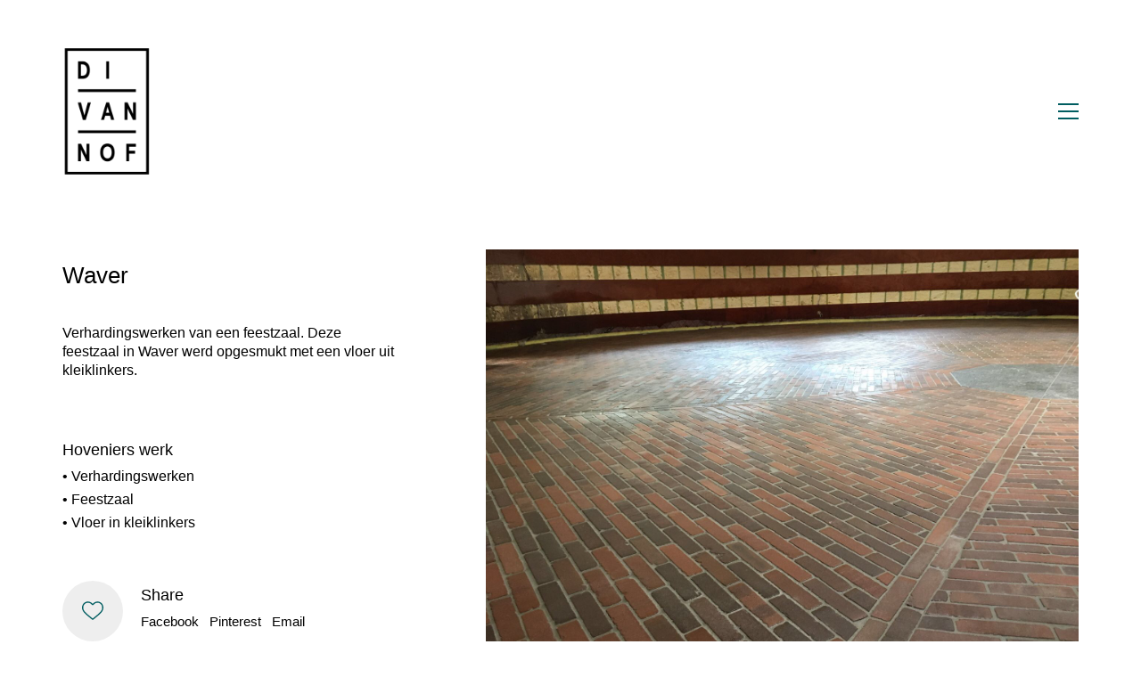

--- FILE ---
content_type: text/html; charset=UTF-8
request_url: http://www.divannof.be/portfolio/waver/
body_size: 12433
content:
<!DOCTYPE html>

<html class="no-js" lang="en-US">
<head>
    <meta charset="UTF-8">
    <meta name="viewport" content="width=device-width, initial-scale=1.0">

	<title>Waver &#8211; Divannof</title>
<meta name='robots' content='max-image-preview:large' />
<link rel='dns-prefetch' href='//www.allfont.de' />
<link rel='dns-prefetch' href='//nl.allfont.net' />
<link rel='dns-prefetch' href='//s.w.org' />
<link rel="alternate" type="application/rss+xml" title="Divannof &raquo; Feed" href="http://www.divannof.be/feed/" />
    <meta property="og:type" content="article">
    <meta property="og:title" content="Waver">
    <meta property="og:url" content="http://www.divannof.be/portfolio/waver/">
    <meta property="og:site_name" content="Divannof">

	        <meta property="og:description" content="Verhardingswerken van een feestzaal. Deze feestzaal in Waver werd opgesmukt met een vloer uit kleiklinkers.">
	
	        <meta property="og:image" content="http://www.divannof.be/wp-content/uploads/2017/12/IMG_5726.jpg">
        <link itemprop="image" href="http://www.divannof.be/wp-content/uploads/2017/12/IMG_5726.jpg">

		            <!--
		  <PageMap>
		    <DataObject type="thumbnail">
		      <Attribute name="src" value="http://www.divannof.be/wp-content/uploads/2017/12/IMG_5726-150x150.jpg"/>
		      <Attribute name="width" value="150"/>
		      <Attribute name="height" value="150"/>
		    </DataObject>
		  </PageMap>
		-->
		
	<script type="text/javascript">
window._wpemojiSettings = {"baseUrl":"https:\/\/s.w.org\/images\/core\/emoji\/13.1.0\/72x72\/","ext":".png","svgUrl":"https:\/\/s.w.org\/images\/core\/emoji\/13.1.0\/svg\/","svgExt":".svg","source":{"concatemoji":"http:\/\/www.divannof.be\/wp-includes\/js\/wp-emoji-release.min.js?ver=5.9.12"}};
/*! This file is auto-generated */
!function(e,a,t){var n,r,o,i=a.createElement("canvas"),p=i.getContext&&i.getContext("2d");function s(e,t){var a=String.fromCharCode;p.clearRect(0,0,i.width,i.height),p.fillText(a.apply(this,e),0,0);e=i.toDataURL();return p.clearRect(0,0,i.width,i.height),p.fillText(a.apply(this,t),0,0),e===i.toDataURL()}function c(e){var t=a.createElement("script");t.src=e,t.defer=t.type="text/javascript",a.getElementsByTagName("head")[0].appendChild(t)}for(o=Array("flag","emoji"),t.supports={everything:!0,everythingExceptFlag:!0},r=0;r<o.length;r++)t.supports[o[r]]=function(e){if(!p||!p.fillText)return!1;switch(p.textBaseline="top",p.font="600 32px Arial",e){case"flag":return s([127987,65039,8205,9895,65039],[127987,65039,8203,9895,65039])?!1:!s([55356,56826,55356,56819],[55356,56826,8203,55356,56819])&&!s([55356,57332,56128,56423,56128,56418,56128,56421,56128,56430,56128,56423,56128,56447],[55356,57332,8203,56128,56423,8203,56128,56418,8203,56128,56421,8203,56128,56430,8203,56128,56423,8203,56128,56447]);case"emoji":return!s([10084,65039,8205,55357,56613],[10084,65039,8203,55357,56613])}return!1}(o[r]),t.supports.everything=t.supports.everything&&t.supports[o[r]],"flag"!==o[r]&&(t.supports.everythingExceptFlag=t.supports.everythingExceptFlag&&t.supports[o[r]]);t.supports.everythingExceptFlag=t.supports.everythingExceptFlag&&!t.supports.flag,t.DOMReady=!1,t.readyCallback=function(){t.DOMReady=!0},t.supports.everything||(n=function(){t.readyCallback()},a.addEventListener?(a.addEventListener("DOMContentLoaded",n,!1),e.addEventListener("load",n,!1)):(e.attachEvent("onload",n),a.attachEvent("onreadystatechange",function(){"complete"===a.readyState&&t.readyCallback()})),(n=t.source||{}).concatemoji?c(n.concatemoji):n.wpemoji&&n.twemoji&&(c(n.twemoji),c(n.wpemoji)))}(window,document,window._wpemojiSettings);
</script>
<style>
img.wp-smiley,
img.emoji {
	display: inline !important;
	border: none !important;
	box-shadow: none !important;
	height: 1em !important;
	width: 1em !important;
	margin: 0 0.07em !important;
	vertical-align: -0.1em !important;
	background: none !important;
	padding: 0 !important;
}
</style>
	<link rel='stylesheet' id='wp-block-library-css'  href='http://www.divannof.be/wp-includes/css/dist/block-library/style.min.css?ver=5.9.12' media='all' />
<style id='global-styles-inline-css'>
body{--wp--preset--color--black: #000000;--wp--preset--color--cyan-bluish-gray: #abb8c3;--wp--preset--color--white: #ffffff;--wp--preset--color--pale-pink: #f78da7;--wp--preset--color--vivid-red: #cf2e2e;--wp--preset--color--luminous-vivid-orange: #ff6900;--wp--preset--color--luminous-vivid-amber: #fcb900;--wp--preset--color--light-green-cyan: #7bdcb5;--wp--preset--color--vivid-green-cyan: #00d084;--wp--preset--color--pale-cyan-blue: #8ed1fc;--wp--preset--color--vivid-cyan-blue: #0693e3;--wp--preset--color--vivid-purple: #9b51e0;--wp--preset--gradient--vivid-cyan-blue-to-vivid-purple: linear-gradient(135deg,rgba(6,147,227,1) 0%,rgb(155,81,224) 100%);--wp--preset--gradient--light-green-cyan-to-vivid-green-cyan: linear-gradient(135deg,rgb(122,220,180) 0%,rgb(0,208,130) 100%);--wp--preset--gradient--luminous-vivid-amber-to-luminous-vivid-orange: linear-gradient(135deg,rgba(252,185,0,1) 0%,rgba(255,105,0,1) 100%);--wp--preset--gradient--luminous-vivid-orange-to-vivid-red: linear-gradient(135deg,rgba(255,105,0,1) 0%,rgb(207,46,46) 100%);--wp--preset--gradient--very-light-gray-to-cyan-bluish-gray: linear-gradient(135deg,rgb(238,238,238) 0%,rgb(169,184,195) 100%);--wp--preset--gradient--cool-to-warm-spectrum: linear-gradient(135deg,rgb(74,234,220) 0%,rgb(151,120,209) 20%,rgb(207,42,186) 40%,rgb(238,44,130) 60%,rgb(251,105,98) 80%,rgb(254,248,76) 100%);--wp--preset--gradient--blush-light-purple: linear-gradient(135deg,rgb(255,206,236) 0%,rgb(152,150,240) 100%);--wp--preset--gradient--blush-bordeaux: linear-gradient(135deg,rgb(254,205,165) 0%,rgb(254,45,45) 50%,rgb(107,0,62) 100%);--wp--preset--gradient--luminous-dusk: linear-gradient(135deg,rgb(255,203,112) 0%,rgb(199,81,192) 50%,rgb(65,88,208) 100%);--wp--preset--gradient--pale-ocean: linear-gradient(135deg,rgb(255,245,203) 0%,rgb(182,227,212) 50%,rgb(51,167,181) 100%);--wp--preset--gradient--electric-grass: linear-gradient(135deg,rgb(202,248,128) 0%,rgb(113,206,126) 100%);--wp--preset--gradient--midnight: linear-gradient(135deg,rgb(2,3,129) 0%,rgb(40,116,252) 100%);--wp--preset--duotone--dark-grayscale: url('#wp-duotone-dark-grayscale');--wp--preset--duotone--grayscale: url('#wp-duotone-grayscale');--wp--preset--duotone--purple-yellow: url('#wp-duotone-purple-yellow');--wp--preset--duotone--blue-red: url('#wp-duotone-blue-red');--wp--preset--duotone--midnight: url('#wp-duotone-midnight');--wp--preset--duotone--magenta-yellow: url('#wp-duotone-magenta-yellow');--wp--preset--duotone--purple-green: url('#wp-duotone-purple-green');--wp--preset--duotone--blue-orange: url('#wp-duotone-blue-orange');--wp--preset--font-size--small: 13px;--wp--preset--font-size--medium: 20px;--wp--preset--font-size--large: 36px;--wp--preset--font-size--x-large: 42px;}.has-black-color{color: var(--wp--preset--color--black) !important;}.has-cyan-bluish-gray-color{color: var(--wp--preset--color--cyan-bluish-gray) !important;}.has-white-color{color: var(--wp--preset--color--white) !important;}.has-pale-pink-color{color: var(--wp--preset--color--pale-pink) !important;}.has-vivid-red-color{color: var(--wp--preset--color--vivid-red) !important;}.has-luminous-vivid-orange-color{color: var(--wp--preset--color--luminous-vivid-orange) !important;}.has-luminous-vivid-amber-color{color: var(--wp--preset--color--luminous-vivid-amber) !important;}.has-light-green-cyan-color{color: var(--wp--preset--color--light-green-cyan) !important;}.has-vivid-green-cyan-color{color: var(--wp--preset--color--vivid-green-cyan) !important;}.has-pale-cyan-blue-color{color: var(--wp--preset--color--pale-cyan-blue) !important;}.has-vivid-cyan-blue-color{color: var(--wp--preset--color--vivid-cyan-blue) !important;}.has-vivid-purple-color{color: var(--wp--preset--color--vivid-purple) !important;}.has-black-background-color{background-color: var(--wp--preset--color--black) !important;}.has-cyan-bluish-gray-background-color{background-color: var(--wp--preset--color--cyan-bluish-gray) !important;}.has-white-background-color{background-color: var(--wp--preset--color--white) !important;}.has-pale-pink-background-color{background-color: var(--wp--preset--color--pale-pink) !important;}.has-vivid-red-background-color{background-color: var(--wp--preset--color--vivid-red) !important;}.has-luminous-vivid-orange-background-color{background-color: var(--wp--preset--color--luminous-vivid-orange) !important;}.has-luminous-vivid-amber-background-color{background-color: var(--wp--preset--color--luminous-vivid-amber) !important;}.has-light-green-cyan-background-color{background-color: var(--wp--preset--color--light-green-cyan) !important;}.has-vivid-green-cyan-background-color{background-color: var(--wp--preset--color--vivid-green-cyan) !important;}.has-pale-cyan-blue-background-color{background-color: var(--wp--preset--color--pale-cyan-blue) !important;}.has-vivid-cyan-blue-background-color{background-color: var(--wp--preset--color--vivid-cyan-blue) !important;}.has-vivid-purple-background-color{background-color: var(--wp--preset--color--vivid-purple) !important;}.has-black-border-color{border-color: var(--wp--preset--color--black) !important;}.has-cyan-bluish-gray-border-color{border-color: var(--wp--preset--color--cyan-bluish-gray) !important;}.has-white-border-color{border-color: var(--wp--preset--color--white) !important;}.has-pale-pink-border-color{border-color: var(--wp--preset--color--pale-pink) !important;}.has-vivid-red-border-color{border-color: var(--wp--preset--color--vivid-red) !important;}.has-luminous-vivid-orange-border-color{border-color: var(--wp--preset--color--luminous-vivid-orange) !important;}.has-luminous-vivid-amber-border-color{border-color: var(--wp--preset--color--luminous-vivid-amber) !important;}.has-light-green-cyan-border-color{border-color: var(--wp--preset--color--light-green-cyan) !important;}.has-vivid-green-cyan-border-color{border-color: var(--wp--preset--color--vivid-green-cyan) !important;}.has-pale-cyan-blue-border-color{border-color: var(--wp--preset--color--pale-cyan-blue) !important;}.has-vivid-cyan-blue-border-color{border-color: var(--wp--preset--color--vivid-cyan-blue) !important;}.has-vivid-purple-border-color{border-color: var(--wp--preset--color--vivid-purple) !important;}.has-vivid-cyan-blue-to-vivid-purple-gradient-background{background: var(--wp--preset--gradient--vivid-cyan-blue-to-vivid-purple) !important;}.has-light-green-cyan-to-vivid-green-cyan-gradient-background{background: var(--wp--preset--gradient--light-green-cyan-to-vivid-green-cyan) !important;}.has-luminous-vivid-amber-to-luminous-vivid-orange-gradient-background{background: var(--wp--preset--gradient--luminous-vivid-amber-to-luminous-vivid-orange) !important;}.has-luminous-vivid-orange-to-vivid-red-gradient-background{background: var(--wp--preset--gradient--luminous-vivid-orange-to-vivid-red) !important;}.has-very-light-gray-to-cyan-bluish-gray-gradient-background{background: var(--wp--preset--gradient--very-light-gray-to-cyan-bluish-gray) !important;}.has-cool-to-warm-spectrum-gradient-background{background: var(--wp--preset--gradient--cool-to-warm-spectrum) !important;}.has-blush-light-purple-gradient-background{background: var(--wp--preset--gradient--blush-light-purple) !important;}.has-blush-bordeaux-gradient-background{background: var(--wp--preset--gradient--blush-bordeaux) !important;}.has-luminous-dusk-gradient-background{background: var(--wp--preset--gradient--luminous-dusk) !important;}.has-pale-ocean-gradient-background{background: var(--wp--preset--gradient--pale-ocean) !important;}.has-electric-grass-gradient-background{background: var(--wp--preset--gradient--electric-grass) !important;}.has-midnight-gradient-background{background: var(--wp--preset--gradient--midnight) !important;}.has-small-font-size{font-size: var(--wp--preset--font-size--small) !important;}.has-medium-font-size{font-size: var(--wp--preset--font-size--medium) !important;}.has-large-font-size{font-size: var(--wp--preset--font-size--large) !important;}.has-x-large-font-size{font-size: var(--wp--preset--font-size--x-large) !important;}
</style>
<link rel='stylesheet' id='kalium-bootstrap-css-css'  href='http://www.divannof.be/wp-content/themes/kalium/assets/css/bootstrap.min.css?ver=3.4.5.001' media='all' />
<link rel='stylesheet' id='kalium-theme-base-css-css'  href='http://www.divannof.be/wp-content/themes/kalium/assets/css/base.min.css?ver=3.4.5.001' media='all' />
<link rel='stylesheet' id='kalium-theme-style-new-css-css'  href='http://www.divannof.be/wp-content/themes/kalium/assets/css/new/style.min.css?ver=3.4.5.001' media='all' />
<link rel='stylesheet' id='kalium-theme-other-css-css'  href='http://www.divannof.be/wp-content/themes/kalium/assets/css/other.min.css?ver=3.4.5.001' media='all' />
<link rel='stylesheet' id='kalium-theme-portfolio-css-css'  href='http://www.divannof.be/wp-content/themes/kalium/assets/css/portfolio.min.css?ver=3.4.5.001' media='all' />
<link rel='stylesheet' id='kalium-style-css-css'  href='http://www.divannof.be/wp-content/themes/kalium/style.css?ver=3.4.5.001' media='all' />
<link rel='stylesheet' id='custom-skin-css'  href='http://www.divannof.be/wp-content/themes/kalium/assets/css/custom-skin.css?ver=e2f0405d9e20b70f101fca2eafcb9111' media='all' />
<link rel='stylesheet' id='kalium-fluidbox-css-css'  href='http://www.divannof.be/wp-content/themes/kalium/assets/vendors/fluidbox/css/fluidbox.min.css?ver=3.4.5.001' media='all' />
<link rel='stylesheet' id='typolab-arial-narrow-font-7-css'  href='http://www.allfont.de/allfont.css?fonts=arial-narrow&#038;ver=3.4.5' media='all' />
<link rel='stylesheet' id='typolab-arial-narrow-bold-font-8-css'  href='http://nl.allfont.net/allfont.css?fonts=arial-narrow-bold&#038;ver=3.4.5' media='all' />
    <script type="text/javascript">
		var ajaxurl = ajaxurl || 'http://www.divannof.be/wp-admin/admin-ajax.php';
		    </script>
	<style data-external-font>@font-face {
	font-family: "Arial Narrow";
	font-style: normal;
	font-weight: normal;
}</style><style data-external-font>@font-face {
	font-family: "Arial Narrow Bold";
	font-style: normal;
	font-weight: normal;
}</style><script type='text/javascript' src='http://www.divannof.be/wp-includes/js/jquery/jquery.min.js?ver=3.6.0' id='jquery-core-js'></script>
<script type='text/javascript' src='http://www.divannof.be/wp-includes/js/jquery/jquery-migrate.min.js?ver=3.3.2' id='jquery-migrate-js'></script>
<link rel="https://api.w.org/" href="http://www.divannof.be/wp-json/" /><link rel="alternate" type="application/json" href="http://www.divannof.be/wp-json/wp/v2/portfolio/3826" /><link rel="EditURI" type="application/rsd+xml" title="RSD" href="http://www.divannof.be/xmlrpc.php?rsd" />
<link rel="wlwmanifest" type="application/wlwmanifest+xml" href="http://www.divannof.be/wp-includes/wlwmanifest.xml" /> 
<meta name="generator" content="WordPress 5.9.12" />
<link rel="canonical" href="http://www.divannof.be/portfolio/waver/" />
<link rel='shortlink' href='http://www.divannof.be/?p=3826' />
<link rel="alternate" type="application/json+oembed" href="http://www.divannof.be/wp-json/oembed/1.0/embed?url=http%3A%2F%2Fwww.divannof.be%2Fportfolio%2Fwaver%2F" />
<link rel="alternate" type="text/xml+oembed" href="http://www.divannof.be/wp-json/oembed/1.0/embed?url=http%3A%2F%2Fwww.divannof.be%2Fportfolio%2Fwaver%2F&#038;format=xml" />
		<script type="text/javascript">
			var _statcounter = _statcounter || [];
			_statcounter.push({"tags": {"author": "div_jan"}});
		</script>
		<style id="theme-custom-css">.wpb_wrapper .section-title {text-align: center;}body.page .section-title h1, body.page .section-title h2, body.page .section-title h3 {margin-top: 60px !important;}.top-menu--widgets .widgettitle {color: #FFF;}.top-menu-container .top-menu ul li a:after {background-color: transparent;}.blog-posts .post-item .post-details .post-title a:after {display: none;}.wrapper {background:url(https://demo.kaliumtheme.com/freelancer/wp-content/uploads/2015/04/pattern-29.jpg);}.contact-form input,.comment-form input {background-color: transparent;}.top-menu-container {    background: #00381f!important;}.top-menu-container .widget a {    color: #fff !important;}.top-menu-container .top-menu ul li a:hover {    color: #00b19e !important;}.portfolio-holder .item-box .info p a {    color: #000 !important;}.site-footer .footer-widgets .widget .textwidget {    color: #000 !important;}.portfolio-holder .item-box .photo img {   -webkit-filter: grayscale(0%);   -moz-filter: grayscale(0%);   filter: grayscale(0%);   transition: all 0.5s ease; }.portfolio-holder .item-box .photo img:hover {   -webkit-filter: grayscale(100%);   -moz-filter: grayscale(100%);   filter: grayscale(100%); }</style><meta name="theme-color" content="#005d60">		            <link rel="shortcut icon" href="http://www.divannof.be/wp-content/uploads/2017/12/divannof-favicon.png">
				            <link rel="apple-touch-icon" href="http://www.divannof.be/wp-content/uploads/2017/12/divannof-icon.png">
            <link rel="apple-touch-icon" sizes="180x180" href="http://www.divannof.be/wp-content/uploads/2017/12/divannof-icon.png">
				<script>var mobile_menu_breakpoint = 768;</script><style data-appended-custom-css="true">@media screen and (min-width:769px) { .mobile-menu-wrapper,.mobile-menu-overlay,.header-block__item--mobile-menu-toggle {display: none;} }</style><style data-appended-custom-css="true">@media screen and (max-width:768px) { .header-block__item--standard-menu-container {display: none;} }</style><style>.recentcomments a{display:inline !important;padding:0 !important;margin:0 !important;}</style><meta name="generator" content="Powered by WPBakery Page Builder - drag and drop page builder for WordPress."/>
<meta name="generator" content="Powered by Slider Revolution 6.5.18 - responsive, Mobile-Friendly Slider Plugin for WordPress with comfortable drag and drop interface." />
<script>function setREVStartSize(e){
			//window.requestAnimationFrame(function() {
				window.RSIW = window.RSIW===undefined ? window.innerWidth : window.RSIW;
				window.RSIH = window.RSIH===undefined ? window.innerHeight : window.RSIH;
				try {
					var pw = document.getElementById(e.c).parentNode.offsetWidth,
						newh;
					pw = pw===0 || isNaN(pw) ? window.RSIW : pw;
					e.tabw = e.tabw===undefined ? 0 : parseInt(e.tabw);
					e.thumbw = e.thumbw===undefined ? 0 : parseInt(e.thumbw);
					e.tabh = e.tabh===undefined ? 0 : parseInt(e.tabh);
					e.thumbh = e.thumbh===undefined ? 0 : parseInt(e.thumbh);
					e.tabhide = e.tabhide===undefined ? 0 : parseInt(e.tabhide);
					e.thumbhide = e.thumbhide===undefined ? 0 : parseInt(e.thumbhide);
					e.mh = e.mh===undefined || e.mh=="" || e.mh==="auto" ? 0 : parseInt(e.mh,0);
					if(e.layout==="fullscreen" || e.l==="fullscreen")
						newh = Math.max(e.mh,window.RSIH);
					else{
						e.gw = Array.isArray(e.gw) ? e.gw : [e.gw];
						for (var i in e.rl) if (e.gw[i]===undefined || e.gw[i]===0) e.gw[i] = e.gw[i-1];
						e.gh = e.el===undefined || e.el==="" || (Array.isArray(e.el) && e.el.length==0)? e.gh : e.el;
						e.gh = Array.isArray(e.gh) ? e.gh : [e.gh];
						for (var i in e.rl) if (e.gh[i]===undefined || e.gh[i]===0) e.gh[i] = e.gh[i-1];
											
						var nl = new Array(e.rl.length),
							ix = 0,
							sl;
						e.tabw = e.tabhide>=pw ? 0 : e.tabw;
						e.thumbw = e.thumbhide>=pw ? 0 : e.thumbw;
						e.tabh = e.tabhide>=pw ? 0 : e.tabh;
						e.thumbh = e.thumbhide>=pw ? 0 : e.thumbh;
						for (var i in e.rl) nl[i] = e.rl[i]<window.RSIW ? 0 : e.rl[i];
						sl = nl[0];
						for (var i in nl) if (sl>nl[i] && nl[i]>0) { sl = nl[i]; ix=i;}
						var m = pw>(e.gw[ix]+e.tabw+e.thumbw) ? 1 : (pw-(e.tabw+e.thumbw)) / (e.gw[ix]);
						newh =  (e.gh[ix] * m) + (e.tabh + e.thumbh);
					}
					var el = document.getElementById(e.c);
					if (el!==null && el) el.style.height = newh+"px";
					el = document.getElementById(e.c+"_wrapper");
					if (el!==null && el) {
						el.style.height = newh+"px";
						el.style.display = "block";
					}
				} catch(e){
					console.log("Failure at Presize of Slider:" + e)
				}
			//});
		  };</script>
<noscript><style> .wpb_animate_when_almost_visible { opacity: 1; }</style></noscript></head>
<body class="portfolio-template-default single single-portfolio postid-3826 wpb-js-composer js-comp-ver-6.8.0 vc_responsive portfolio-category-opritten-terrassen lightbox-disabled">

<svg xmlns="http://www.w3.org/2000/svg" viewBox="0 0 0 0" width="0" height="0" focusable="false" role="none" style="visibility: hidden; position: absolute; left: -9999px; overflow: hidden;" ><defs><filter id="wp-duotone-dark-grayscale"><feColorMatrix color-interpolation-filters="sRGB" type="matrix" values=" .299 .587 .114 0 0 .299 .587 .114 0 0 .299 .587 .114 0 0 .299 .587 .114 0 0 " /><feComponentTransfer color-interpolation-filters="sRGB" ><feFuncR type="table" tableValues="0 0.49803921568627" /><feFuncG type="table" tableValues="0 0.49803921568627" /><feFuncB type="table" tableValues="0 0.49803921568627" /><feFuncA type="table" tableValues="1 1" /></feComponentTransfer><feComposite in2="SourceGraphic" operator="in" /></filter></defs></svg><svg xmlns="http://www.w3.org/2000/svg" viewBox="0 0 0 0" width="0" height="0" focusable="false" role="none" style="visibility: hidden; position: absolute; left: -9999px; overflow: hidden;" ><defs><filter id="wp-duotone-grayscale"><feColorMatrix color-interpolation-filters="sRGB" type="matrix" values=" .299 .587 .114 0 0 .299 .587 .114 0 0 .299 .587 .114 0 0 .299 .587 .114 0 0 " /><feComponentTransfer color-interpolation-filters="sRGB" ><feFuncR type="table" tableValues="0 1" /><feFuncG type="table" tableValues="0 1" /><feFuncB type="table" tableValues="0 1" /><feFuncA type="table" tableValues="1 1" /></feComponentTransfer><feComposite in2="SourceGraphic" operator="in" /></filter></defs></svg><svg xmlns="http://www.w3.org/2000/svg" viewBox="0 0 0 0" width="0" height="0" focusable="false" role="none" style="visibility: hidden; position: absolute; left: -9999px; overflow: hidden;" ><defs><filter id="wp-duotone-purple-yellow"><feColorMatrix color-interpolation-filters="sRGB" type="matrix" values=" .299 .587 .114 0 0 .299 .587 .114 0 0 .299 .587 .114 0 0 .299 .587 .114 0 0 " /><feComponentTransfer color-interpolation-filters="sRGB" ><feFuncR type="table" tableValues="0.54901960784314 0.98823529411765" /><feFuncG type="table" tableValues="0 1" /><feFuncB type="table" tableValues="0.71764705882353 0.25490196078431" /><feFuncA type="table" tableValues="1 1" /></feComponentTransfer><feComposite in2="SourceGraphic" operator="in" /></filter></defs></svg><svg xmlns="http://www.w3.org/2000/svg" viewBox="0 0 0 0" width="0" height="0" focusable="false" role="none" style="visibility: hidden; position: absolute; left: -9999px; overflow: hidden;" ><defs><filter id="wp-duotone-blue-red"><feColorMatrix color-interpolation-filters="sRGB" type="matrix" values=" .299 .587 .114 0 0 .299 .587 .114 0 0 .299 .587 .114 0 0 .299 .587 .114 0 0 " /><feComponentTransfer color-interpolation-filters="sRGB" ><feFuncR type="table" tableValues="0 1" /><feFuncG type="table" tableValues="0 0.27843137254902" /><feFuncB type="table" tableValues="0.5921568627451 0.27843137254902" /><feFuncA type="table" tableValues="1 1" /></feComponentTransfer><feComposite in2="SourceGraphic" operator="in" /></filter></defs></svg><svg xmlns="http://www.w3.org/2000/svg" viewBox="0 0 0 0" width="0" height="0" focusable="false" role="none" style="visibility: hidden; position: absolute; left: -9999px; overflow: hidden;" ><defs><filter id="wp-duotone-midnight"><feColorMatrix color-interpolation-filters="sRGB" type="matrix" values=" .299 .587 .114 0 0 .299 .587 .114 0 0 .299 .587 .114 0 0 .299 .587 .114 0 0 " /><feComponentTransfer color-interpolation-filters="sRGB" ><feFuncR type="table" tableValues="0 0" /><feFuncG type="table" tableValues="0 0.64705882352941" /><feFuncB type="table" tableValues="0 1" /><feFuncA type="table" tableValues="1 1" /></feComponentTransfer><feComposite in2="SourceGraphic" operator="in" /></filter></defs></svg><svg xmlns="http://www.w3.org/2000/svg" viewBox="0 0 0 0" width="0" height="0" focusable="false" role="none" style="visibility: hidden; position: absolute; left: -9999px; overflow: hidden;" ><defs><filter id="wp-duotone-magenta-yellow"><feColorMatrix color-interpolation-filters="sRGB" type="matrix" values=" .299 .587 .114 0 0 .299 .587 .114 0 0 .299 .587 .114 0 0 .299 .587 .114 0 0 " /><feComponentTransfer color-interpolation-filters="sRGB" ><feFuncR type="table" tableValues="0.78039215686275 1" /><feFuncG type="table" tableValues="0 0.94901960784314" /><feFuncB type="table" tableValues="0.35294117647059 0.47058823529412" /><feFuncA type="table" tableValues="1 1" /></feComponentTransfer><feComposite in2="SourceGraphic" operator="in" /></filter></defs></svg><svg xmlns="http://www.w3.org/2000/svg" viewBox="0 0 0 0" width="0" height="0" focusable="false" role="none" style="visibility: hidden; position: absolute; left: -9999px; overflow: hidden;" ><defs><filter id="wp-duotone-purple-green"><feColorMatrix color-interpolation-filters="sRGB" type="matrix" values=" .299 .587 .114 0 0 .299 .587 .114 0 0 .299 .587 .114 0 0 .299 .587 .114 0 0 " /><feComponentTransfer color-interpolation-filters="sRGB" ><feFuncR type="table" tableValues="0.65098039215686 0.40392156862745" /><feFuncG type="table" tableValues="0 1" /><feFuncB type="table" tableValues="0.44705882352941 0.4" /><feFuncA type="table" tableValues="1 1" /></feComponentTransfer><feComposite in2="SourceGraphic" operator="in" /></filter></defs></svg><svg xmlns="http://www.w3.org/2000/svg" viewBox="0 0 0 0" width="0" height="0" focusable="false" role="none" style="visibility: hidden; position: absolute; left: -9999px; overflow: hidden;" ><defs><filter id="wp-duotone-blue-orange"><feColorMatrix color-interpolation-filters="sRGB" type="matrix" values=" .299 .587 .114 0 0 .299 .587 .114 0 0 .299 .587 .114 0 0 .299 .587 .114 0 0 " /><feComponentTransfer color-interpolation-filters="sRGB" ><feFuncR type="table" tableValues="0.098039215686275 1" /><feFuncG type="table" tableValues="0 0.66274509803922" /><feFuncB type="table" tableValues="0.84705882352941 0.41960784313725" /><feFuncA type="table" tableValues="1 1" /></feComponentTransfer><feComposite in2="SourceGraphic" operator="in" /></filter></defs></svg><div class="mobile-menu-wrapper mobile-menu-slide">

    <div class="mobile-menu-container">

		<ul id="menu-main-menu" class="menu"><li id="menu-item-3554" class="menu-item menu-item-type-post_type menu-item-object-page menu-item-home menu-item-3554"><a href="http://www.divannof.be/">Projecten</a></li>
<li id="menu-item-3544" class="menu-item menu-item-type-post_type menu-item-object-page menu-item-3544"><a href="http://www.divannof.be/bereiken/">Contact</a></li>
<li id="menu-item-3543" class="menu-item menu-item-type-post_type menu-item-object-page menu-item-3543"><a href="http://www.divannof.be/divannof/">Over ons</a></li>
</ul>
		
		
		
    </div>

</div>

<div class="mobile-menu-overlay"></div><div class="top-menu-container menu-type-top-menu menu-skin-main">
    <div class="container">
        <div class="row row-table row-table-middle">

			                <div class="col-sm-4">
                    <nav class="top-menu menu-row-items-1">
						<nav class="nav-container-main-menu"><ul id="menu-main-menu-1" class="menu"><li class="menu-item menu-item-type-post_type menu-item-object-page menu-item-home menu-item-3554"><a href="http://www.divannof.be/"><span>Projecten</span></a></li>
<li class="menu-item menu-item-type-post_type menu-item-object-page menu-item-3544"><a href="http://www.divannof.be/bereiken/"><span>Contact</span></a></li>
<li class="menu-item menu-item-type-post_type menu-item-object-page menu-item-3543"><a href="http://www.divannof.be/divannof/"><span>Over ons</span></a></li>
</ul></nav>                    </nav>
                </div>
			
			                <div class="col-sm-8">
                    <div class="top-menu--widgets widgets--columned-layout widgets--columns-2 widget-area" role="complementary">
						<div id="custom_html-4" class="widget_text widget widget_custom_html"><h2 class="widgettitle">Werken met Divannof?</h2>
<div class="textwidget custom-html-widget">Overtuigd door onze passie voor tuinen? <br>
<a href="http://www.divannof.be/bereiken/" target="_top" rel="noopener">Neem contact met ons op voor al je bouwplannen!</a></div></div><div id="custom_html-5" class="widget_text widget widget_custom_html"><h2 class="widgettitle">Contacteer ons</h2>
<div class="textwidget custom-html-widget">Reukenstraat 21, 1740 Ternat<br>
<a href="mailto:info@divannof.be?Subject=Interesse in de diensten van Divannof" target="_top" rel="noopener">Mathias Giele</a>
+32 (0)497 26 39 61<br>
<a href="mailto:info@divannof.be?Subject=Interesse in de diensten van Divannof" target="_top" rel="noopener">Gerrit Janssens</a>
+32 (0)497 26 04 93
</div></div>                    </div>
                </div>
			        </div>
    </div>
</div>
<div class="wrapper" id="main-wrapper">

	    <header class="site-header main-header menu-type-top-menu is-sticky">

		<div class="header-block">

	
	<div class="header-block__row-container container">

		<div class="header-block__row header-block__row--main">
			        <div class="header-block__column header-block__logo header-block--auto-grow">
			<style data-appended-custom-css="true">.logo-image {width:100px;height:150px;}</style>    <a href="http://www.divannof.be" class="header-logo logo-image">
		            <img src="http://www.divannof.be/wp-content/uploads/2017/12/divannof-logo-zwart.png" class="main-logo" width="100" height="100" alt="Divannof"/>
		    </a>
        </div>
		        <div class="header-block__column header-block--content-right header-block--align-right">

            <div class="header-block__items-row">
				<div class="header-block__item header-block__item--type-open-top-menu"><a href="#" class="toggle-bars menu-skin-main" aria-label="Toggle navigation" data-action="top-menu">        <span class="toggle-bars__column">
            <span class="toggle-bars__bar-lines">
                <span class="toggle-bars__bar-line toggle-bars__bar-line--top"></span>
                <span class="toggle-bars__bar-line toggle-bars__bar-line--middle"></span>
                <span class="toggle-bars__bar-line toggle-bars__bar-line--bottom"></span>
            </span>
        </span>
		</a></div>            </div>

        </div>
				</div>

	</div>

	
</div>

    </header>

<div class="container">

	<div class="page-container">

		<div class="single-portfolio-holder portfolio-type-1 alt-one clearfix is-sticky description-set-left">

			<div class="details col-md-4">
				
				<div class="title section-title">
					<h1>Waver</h1>

									</div>

				<div class="project-description">
					<div class="post-formatting">
						<p>Verhardingswerken van een feestzaal. Deze feestzaal in Waver werd opgesmukt met een vloer uit kleiklinkers.</p>
					</div>
				</div>

				    <div class="services row">
		            <div class="checklist-entry col-sm-12">
				                    <h3>Hoveniers werk</h3>
				
                <ul>
					                        <li>• Verhardingswerken </li>
					                        <li>• Feestzaal</li>
					                        <li>• Vloer in kleiklinkers</li>
					                </ul>
            </div>
		    </div>

				
				    <div class="social-links-plain">

		            <div class="likes">
				<a href="#" class="like-button like-button--icon-heart" data-post-id="3826" aria-label="Like"><span class="like-icon"><span class="like-icon__icon"><svg id="heart" viewBox="0 -28 512.001 512" xmlns="http://www.w3.org/2000/svg">
    <path class="outline" d="M369,30c31.1,0,59.6,12.4,80.4,34.9c21.1,22.9,32.7,54.4,32.7,89c0,17.9-3.3,34.8-10.2,51.6c-7.2,17.6-18.2,35.3-33.7,54 c-29.3,35.4-73,72.6-123.5,115.6l-0.4,0.3c-17.6,15-37.5,32-58.3,50.1l0,0c-20.9-18.2-40.9-35.3-58.6-50.4l0,0 c-50.5-43-94.1-80.2-123.5-115.6c-15.5-18.7-26.5-36.4-33.7-54C33.3,188.7,30,171.8,30,153.9c0-34.5,11.6-66.1,32.7-89 C83.4,42.4,112,30,143,30c22.8,0,43.6,7.2,62.1,21.5c9.6,7.4,18.4,16.6,26.3,27.4c5.7,7.8,14.9,12.5,24.6,12.5 c9.7,0,18.9-4.7,24.6-12.5c7.8-10.8,16.7-20,26.3-27.4C325.3,37.2,346.2,30,369,30 M369,0c-29.6,0-56.6,9.3-80.4,27.8 c-11.9,9.2-22.6,20.4-32.2,33.5c-0.1,0.1-0.2,0.2-0.4,0.2s-0.3-0.1-0.4-0.2c-9.5-13.1-20.3-24.3-32.2-33.5C199.6,9.3,172.6,0,143,0 C103.5,0,67.1,15.8,40.6,44.6C14.4,73,0,111.8,0,153.9c0,43.3,16.1,82.9,50.8,124.7c31,37.4,75.5,75.4,127.1,119.3 c17.6,15,37.6,32,58.3,50.2c5.5,4.8,12.5,7.4,19.8,7.4c7.3,0,14.3-2.6,19.8-7.4c20.7-18.1,40.7-35.2,58.3-50.2 c51.6-43.9,96.1-81.9,127.1-119.3c34.6-41.8,50.8-81.4,50.8-124.7c0-42.1-14.4-80.9-40.6-109.3C444.9,15.8,408.5,0,369,0L369,0z"/>
    <path class="filled" d="M471.9,44.8C445.4,16.1,409,0.2,369.5,0.2c-29.6,0-56.6,9.3-80.4,27.8c-12,9.3-22.9,20.7-32.5,34 C246.9,48.7,236,37.3,224,28C200.1,9.6,173.1,0.2,143.5,0.2C104,0.2,67.6,16.1,41.1,44.8C14.9,73.2,0.5,112,0.5,154.1 c0,43.3,16.1,82.9,50.8,124.7c31,37.4,75.5,75.4,127.1,119.3c17.6,15,37.6,32,58.3,50.2c5.5,4.8,12.5,7.4,19.8,7.4 c7.3,0,14.3-2.6,19.8-7.4c20.7-18.1,40.7-35.2,58.3-50.2c51.6-43.9,96.1-81.9,127.1-119.3c34.6-41.8,50.8-81.4,50.8-124.7 C512.5,112,498.1,73.2,471.9,44.8z"/>
</svg></span><span class="like-icon__bubble like-icon__bubble--index-1"></span><span class="like-icon__bubble like-icon__bubble--index-2"></span><span class="like-icon__bubble like-icon__bubble--index-3"></span><span class="like-icon__bubble like-icon__bubble--index-4"></span><span class="like-icon__bubble like-icon__bubble--index-5"></span><span class="like-icon__bubble like-icon__bubble--index-6"></span><span class="like-icon__bubble like-icon__bubble--index-7"></span><span class="like-icon__bubble like-icon__bubble--index-8"></span></span><span class="like-button__count">0</span></a>            </div>
		
		            <div class="share-social">
                <h4>Share</h4>
                <div class="social-links">
					<a class="facebook" href="https://www.facebook.com/sharer.php?u=http://www.divannof.be/portfolio/waver/" target="_blank" rel="noopener" aria-label="Facebook">Facebook</a><a class="pinterest" href="https://pinterest.com/pin/create/button/?url=http://www.divannof.be/portfolio/waver/&#038;description=Waver&#038;media=http://www.divannof.be/wp-content/uploads/2017/12/IMG_5726.jpg" target="_blank" rel="noopener" aria-label="Pinterest">Pinterest</a><a class="mail" href="mailto:?subject=Waver&#038;body=Check%20out%20what%20I%20just%20spotted:%20http://www.divannof.be/portfolio/waver/" target="_blank" rel="noopener" aria-label="Email">Email</a>                </div>
            </div>
		
    </div>

			</div>

			<div class="col-md-7 col-md-offset-1 gallery-column-env">

				<div class="gallery">

    <div class="row nivo">
		                <div class="col-xs-12">

                    <div class="photo wow fadeInLab">

                        <a href="http://www.divannof.be/wp-content/uploads/2017/12/IMG_5726.jpg" data-lightbox-gallery="post-gallery" >
							<span class="image-placeholder" style="padding-bottom:75.00000000%;background-color:#eeeeee"><img width="1600" height="1200" src="http://www.divannof.be/wp-content/uploads/2017/12/IMG_5726.jpg" class="attachment-portfolio-single-img-1 size-portfolio-single-img-1 img-3827 lazyloaded" loading="lazy" role="presentation" srcset="http://www.divannof.be/wp-content/uploads/2017/12/IMG_5726.jpg 1600w, http://www.divannof.be/wp-content/uploads/2017/12/IMG_5726-300x225.jpg 300w, http://www.divannof.be/wp-content/uploads/2017/12/IMG_5726-768x576.jpg 768w, http://www.divannof.be/wp-content/uploads/2017/12/IMG_5726-1024x768.jpg 1024w, http://www.divannof.be/wp-content/uploads/2017/12/IMG_5726-1116x837.jpg 1116w, http://www.divannof.be/wp-content/uploads/2017/12/IMG_5726-806x605.jpg 806w, http://www.divannof.be/wp-content/uploads/2017/12/IMG_5726-558x419.jpg 558w, http://www.divannof.be/wp-content/uploads/2017/12/IMG_5726-655x491.jpg 655w" sizes="(max-width: 1600px) 100vw, 1600px" alt="" /></span>                        </a>

						
                    </div>

                </div>
			                <div class="col-xs-12">

                    <div class="portfolio-images-slider wow fadeInLab">
						                            <div class="image-slide nivo">

                                <a href="http://www.divannof.be/wp-content/uploads/2017/12/IMG_5056.jpg" title="" data-lightbox-gallery="post-gallery-1">

									<span class="image-placeholder" style="padding-bottom:133.31265509%;background-color:#eeeeee"><img width="1612" height="2149" class="attachment-portfolio-single-img-1 size-portfolio-single-img-1 img-3834 lazyload" loading="lazy" role="presentation" alt="" data-src="http://www.divannof.be/wp-content/uploads/2017/12/IMG_5056-1612x2149.jpg" data-srcset="http://www.divannof.be/wp-content/uploads/2017/12/IMG_5056-1612x2149.jpg 1612w, http://www.divannof.be/wp-content/uploads/2017/12/IMG_5056-225x300.jpg 225w, http://www.divannof.be/wp-content/uploads/2017/12/IMG_5056-768x1024.jpg 768w, http://www.divannof.be/wp-content/uploads/2017/12/IMG_5056-1116x1488.jpg 1116w, http://www.divannof.be/wp-content/uploads/2017/12/IMG_5056-806x1075.jpg 806w, http://www.divannof.be/wp-content/uploads/2017/12/IMG_5056-558x744.jpg 558w, http://www.divannof.be/wp-content/uploads/2017/12/IMG_5056-655x873.jpg 655w" data-sizes="(max-width: 1612px) 100vw, 1612px" /></span>
                                </a>

                            </div>
						                            <div class="image-slide nivo">

                                <a href="http://www.divannof.be/wp-content/uploads/2017/12/IMG_5054.jpg" title="" data-lightbox-gallery="post-gallery-1">

									<span class="image-placeholder hidden" style="padding-bottom:133.31265509%;background-color:#eeeeee"><img width="1612" height="2149" class="attachment-portfolio-single-img-1 size-portfolio-single-img-1 img-3833 lazyload" loading="lazy" role="presentation" alt="" data-src="http://www.divannof.be/wp-content/uploads/2017/12/IMG_5054-1612x2149.jpg" data-srcset="http://www.divannof.be/wp-content/uploads/2017/12/IMG_5054-1612x2149.jpg 1612w, http://www.divannof.be/wp-content/uploads/2017/12/IMG_5054-225x300.jpg 225w, http://www.divannof.be/wp-content/uploads/2017/12/IMG_5054-768x1024.jpg 768w, http://www.divannof.be/wp-content/uploads/2017/12/IMG_5054-1116x1488.jpg 1116w, http://www.divannof.be/wp-content/uploads/2017/12/IMG_5054-806x1075.jpg 806w, http://www.divannof.be/wp-content/uploads/2017/12/IMG_5054-558x744.jpg 558w, http://www.divannof.be/wp-content/uploads/2017/12/IMG_5054-655x873.jpg 655w" data-sizes="(max-width: 1612px) 100vw, 1612px" /></span>
                                </a>

                            </div>
						                            <div class="image-slide nivo">

                                <a href="http://www.divannof.be/wp-content/uploads/2017/12/IMG_5053.jpg" title="" data-lightbox-gallery="post-gallery-1">

									<span class="image-placeholder hidden" style="padding-bottom:133.31265509%;background-color:#eeeeee"><img width="1612" height="2149" class="attachment-portfolio-single-img-1 size-portfolio-single-img-1 img-3832 lazyload" loading="lazy" role="presentation" alt="" data-src="http://www.divannof.be/wp-content/uploads/2017/12/IMG_5053-1612x2149.jpg" data-srcset="http://www.divannof.be/wp-content/uploads/2017/12/IMG_5053-1612x2149.jpg 1612w, http://www.divannof.be/wp-content/uploads/2017/12/IMG_5053-225x300.jpg 225w, http://www.divannof.be/wp-content/uploads/2017/12/IMG_5053-768x1024.jpg 768w, http://www.divannof.be/wp-content/uploads/2017/12/IMG_5053-1116x1488.jpg 1116w, http://www.divannof.be/wp-content/uploads/2017/12/IMG_5053-806x1075.jpg 806w, http://www.divannof.be/wp-content/uploads/2017/12/IMG_5053-558x744.jpg 558w, http://www.divannof.be/wp-content/uploads/2017/12/IMG_5053-655x873.jpg 655w" data-sizes="(max-width: 1612px) 100vw, 1612px" /></span>
                                </a>

                            </div>
						                            <div class="image-slide nivo">

                                <a href="http://www.divannof.be/wp-content/uploads/2017/12/IMG_5126.jpg" title="" data-lightbox-gallery="post-gallery-1">

									<span class="image-placeholder hidden" style="padding-bottom:133.31265509%;background-color:#eeeeee"><img width="1612" height="2149" class="attachment-portfolio-single-img-1 size-portfolio-single-img-1 img-3835 lazyload" loading="lazy" role="presentation" alt="" data-src="http://www.divannof.be/wp-content/uploads/2017/12/IMG_5126-1612x2149.jpg" data-srcset="http://www.divannof.be/wp-content/uploads/2017/12/IMG_5126-1612x2149.jpg 1612w, http://www.divannof.be/wp-content/uploads/2017/12/IMG_5126-225x300.jpg 225w, http://www.divannof.be/wp-content/uploads/2017/12/IMG_5126-768x1024.jpg 768w, http://www.divannof.be/wp-content/uploads/2017/12/IMG_5126-1116x1488.jpg 1116w, http://www.divannof.be/wp-content/uploads/2017/12/IMG_5126-806x1075.jpg 806w, http://www.divannof.be/wp-content/uploads/2017/12/IMG_5126-558x744.jpg 558w, http://www.divannof.be/wp-content/uploads/2017/12/IMG_5126-655x873.jpg 655w" data-sizes="(max-width: 1612px) 100vw, 1612px" /></span>
                                </a>

                            </div>
						                            <div class="image-slide nivo">

                                <a href="http://www.divannof.be/wp-content/uploads/2017/12/IMG_5132.jpg" title="" data-lightbox-gallery="post-gallery-1">

									<span class="image-placeholder hidden" style="padding-bottom:133.31265509%;background-color:#eeeeee"><img width="1612" height="2149" class="attachment-portfolio-single-img-1 size-portfolio-single-img-1 img-3836 lazyload" loading="lazy" role="presentation" alt="" data-src="http://www.divannof.be/wp-content/uploads/2017/12/IMG_5132-1612x2149.jpg" data-srcset="http://www.divannof.be/wp-content/uploads/2017/12/IMG_5132-1612x2149.jpg 1612w, http://www.divannof.be/wp-content/uploads/2017/12/IMG_5132-225x300.jpg 225w, http://www.divannof.be/wp-content/uploads/2017/12/IMG_5132-768x1024.jpg 768w, http://www.divannof.be/wp-content/uploads/2017/12/IMG_5132-1116x1488.jpg 1116w, http://www.divannof.be/wp-content/uploads/2017/12/IMG_5132-806x1075.jpg 806w, http://www.divannof.be/wp-content/uploads/2017/12/IMG_5132-558x744.jpg 558w, http://www.divannof.be/wp-content/uploads/2017/12/IMG_5132-655x873.jpg 655w" data-sizes="(max-width: 1612px) 100vw, 1612px" /></span>
                                </a>

                            </div>
						                            <div class="image-slide nivo">

                                <a href="http://www.divannof.be/wp-content/uploads/2017/12/IMG_5134.jpg" title="" data-lightbox-gallery="post-gallery-1">

									<span class="image-placeholder hidden" style="padding-bottom:133.31265509%;background-color:#eeeeee"><img width="1612" height="2149" class="attachment-portfolio-single-img-1 size-portfolio-single-img-1 img-3839 lazyload" loading="lazy" role="presentation" alt="" data-src="http://www.divannof.be/wp-content/uploads/2017/12/IMG_5134-1612x2149.jpg" data-srcset="http://www.divannof.be/wp-content/uploads/2017/12/IMG_5134-1612x2149.jpg 1612w, http://www.divannof.be/wp-content/uploads/2017/12/IMG_5134-225x300.jpg 225w, http://www.divannof.be/wp-content/uploads/2017/12/IMG_5134-768x1024.jpg 768w, http://www.divannof.be/wp-content/uploads/2017/12/IMG_5134-1116x1488.jpg 1116w, http://www.divannof.be/wp-content/uploads/2017/12/IMG_5134-806x1075.jpg 806w, http://www.divannof.be/wp-content/uploads/2017/12/IMG_5134-558x744.jpg 558w, http://www.divannof.be/wp-content/uploads/2017/12/IMG_5134-655x873.jpg 655w" data-sizes="(max-width: 1612px) 100vw, 1612px" /></span>
                                </a>

                            </div>
						                    </div>

                </div>
			                <div class="col-xs-12">

                    <div class="photo wow fadeInLab">

                        <a href="http://www.divannof.be/wp-content/uploads/2017/12/IMG_5060.jpg" data-lightbox-gallery="post-gallery" >
							<span class="image-placeholder" style="padding-bottom:37.09677419%;background-color:#eeeeee"><img width="1612" height="598" class="attachment-portfolio-single-img-1 size-portfolio-single-img-1 img-3829 lazyload" loading="lazy" role="presentation" alt="" data-src="http://www.divannof.be/wp-content/uploads/2017/12/IMG_5060-1612x598.jpg" data-srcset="http://www.divannof.be/wp-content/uploads/2017/12/IMG_5060-1612x598.jpg 1612w, http://www.divannof.be/wp-content/uploads/2017/12/IMG_5060-300x111.jpg 300w, http://www.divannof.be/wp-content/uploads/2017/12/IMG_5060-768x285.jpg 768w, http://www.divannof.be/wp-content/uploads/2017/12/IMG_5060-1024x380.jpg 1024w, http://www.divannof.be/wp-content/uploads/2017/12/IMG_5060-1116x414.jpg 1116w, http://www.divannof.be/wp-content/uploads/2017/12/IMG_5060-806x299.jpg 806w, http://www.divannof.be/wp-content/uploads/2017/12/IMG_5060-558x207.jpg 558w, http://www.divannof.be/wp-content/uploads/2017/12/IMG_5060-655x243.jpg 655w" data-sizes="(max-width: 1612px) 100vw, 1612px" /></span>                        </a>

						
                    </div>

                </div>
			                <div class="col-xs-12">

                    <div class="photo wow fadeInLab">

                        <a href="http://www.divannof.be/wp-content/uploads/2017/12/IMG_5094.jpg" data-lightbox-gallery="post-gallery" >
							<span class="image-placeholder" style="padding-bottom:34.73945409%;background-color:#eeeeee"><img width="1612" height="560" class="attachment-portfolio-single-img-1 size-portfolio-single-img-1 img-3831 lazyload" loading="lazy" role="presentation" alt="" data-src="http://www.divannof.be/wp-content/uploads/2017/12/IMG_5094-1612x560.jpg" data-srcset="http://www.divannof.be/wp-content/uploads/2017/12/IMG_5094-1612x560.jpg 1612w, http://www.divannof.be/wp-content/uploads/2017/12/IMG_5094-300x104.jpg 300w, http://www.divannof.be/wp-content/uploads/2017/12/IMG_5094-768x267.jpg 768w, http://www.divannof.be/wp-content/uploads/2017/12/IMG_5094-1024x356.jpg 1024w, http://www.divannof.be/wp-content/uploads/2017/12/IMG_5094-1116x388.jpg 1116w, http://www.divannof.be/wp-content/uploads/2017/12/IMG_5094-806x280.jpg 806w, http://www.divannof.be/wp-content/uploads/2017/12/IMG_5094-558x194.jpg 558w, http://www.divannof.be/wp-content/uploads/2017/12/IMG_5094-655x228.jpg 655w" data-sizes="(max-width: 1612px) 100vw, 1612px" /></span>                        </a>

						
                    </div>

                </div>
			                <div class="col-xs-12">

                    <div class="photo wow fadeInLab">

                        <a href="http://www.divannof.be/wp-content/uploads/2017/12/IMG_5727.jpg" data-lightbox-gallery="post-gallery" >
							<span class="image-placeholder" style="padding-bottom:75.00000000%;background-color:#eeeeee"><img width="1600" height="1200" class="attachment-portfolio-single-img-1 size-portfolio-single-img-1 img-3842 lazyload" loading="lazy" role="presentation" alt="" data-src="http://www.divannof.be/wp-content/uploads/2017/12/IMG_5727.jpg" data-srcset="http://www.divannof.be/wp-content/uploads/2017/12/IMG_5727.jpg 1600w, http://www.divannof.be/wp-content/uploads/2017/12/IMG_5727-300x225.jpg 300w, http://www.divannof.be/wp-content/uploads/2017/12/IMG_5727-768x576.jpg 768w, http://www.divannof.be/wp-content/uploads/2017/12/IMG_5727-1024x768.jpg 1024w, http://www.divannof.be/wp-content/uploads/2017/12/IMG_5727-1116x837.jpg 1116w, http://www.divannof.be/wp-content/uploads/2017/12/IMG_5727-806x605.jpg 806w, http://www.divannof.be/wp-content/uploads/2017/12/IMG_5727-558x419.jpg 558w, http://www.divannof.be/wp-content/uploads/2017/12/IMG_5727-655x491.jpg 655w" data-sizes="(max-width: 1600px) 100vw, 1600px" /></span>                        </a>

						
                    </div>

                </div>
			                <div class="col-xs-12">

                    <div class="photo wow fadeInLab">

                        <a href="http://www.divannof.be/wp-content/uploads/2017/12/IMG_5708.jpg" data-lightbox-gallery="post-gallery" >
							<span class="image-placeholder" style="padding-bottom:75.00000000%;background-color:#eeeeee"><img width="1024" height="768" class="attachment-portfolio-single-img-1 size-portfolio-single-img-1 img-3844 lazyload" loading="lazy" role="presentation" alt="" data-src="http://www.divannof.be/wp-content/uploads/2017/12/IMG_5708.jpg" data-srcset="http://www.divannof.be/wp-content/uploads/2017/12/IMG_5708.jpg 1024w, http://www.divannof.be/wp-content/uploads/2017/12/IMG_5708-300x225.jpg 300w, http://www.divannof.be/wp-content/uploads/2017/12/IMG_5708-768x576.jpg 768w, http://www.divannof.be/wp-content/uploads/2017/12/IMG_5708-806x605.jpg 806w, http://www.divannof.be/wp-content/uploads/2017/12/IMG_5708-558x419.jpg 558w, http://www.divannof.be/wp-content/uploads/2017/12/IMG_5708-655x491.jpg 655w" data-sizes="(max-width: 1024px) 100vw, 1024px" /></span>                        </a>

						
                    </div>

                </div>
			    </div>

</div>
			</div>

			    <div class="row">
        <div class="col-xs-12">
            <div class="portfolio-big-navigation portfolio-navigation-type-simple wow fadeIn">
                <div class="row">
                    <div class="col-xs-5">
						<a href="http://www.divannof.be/portfolio/ternat-w/" class="adjacent-post-link adjacent-post-link--prev adjacent-post-link--has-icon adjacent-post-link--arrow-left">
	        <span class="adjacent-post-link__icon">
            <i class="flaticon-arrow427"></i>
        </span>
	
    <span class="adjacent-post-link__text">
        
        <span class="adjacent-post-link__text-primary">
            Previous        </span>
    </span>
</a>
                    </div>

                    <div class="col-xs-2 text-on-center">
                        <a class="back-to-portfolio" href="http://www.divannof.be/portfolio/">
                            <i class="flaticon-four60"></i>
                        </a>
                    </div>

                    <div class="col-xs-5 text-align-right">
						<a href="http://www.divannof.be/portfolio/ternat-v/" class="adjacent-post-link adjacent-post-link--next adjacent-post-link--has-icon adjacent-post-link--arrow-right">
	        <span class="adjacent-post-link__icon">
            <i class="flaticon-arrow413"></i>
        </span>
	
    <span class="adjacent-post-link__text">
        
        <span class="adjacent-post-link__text-primary">
            Next        </span>
    </span>
</a>
                    </div>
                </div>
            </div>
        </div>
    </div>
		</div>
	</div>

</div></div><!-- .wrapper -->
<footer id="footer" role="contentinfo" class="site-footer main-footer footer-bottom-horizontal">

	<div class="container">
	
	<div class="footer-widgets">
		
			
		<div class="footer--widgets widget-area widgets--columned-layout widgets--columns-3" role="complementary">
			
			<div id="text-1" class="widget widget_text"><h2 class="widgettitle">Divannof</h2>
			<div class="textwidget">Divannof is een dynamisch hoveniersbedrijf die een antwoord biedt op elke tuinuitdaging. Je kan bij Divannof terecht voor de aanleg van terrassen, paden, opritten, gazons, diverse beplanting en het plaatsen van afsluitingen. 
<br>
<br>
Benieuwd naar onze aanpak? <a href="http://www.divannof.be/bereiken/" target="_top" rel="noopener">Contacteer ons vrijblijvend</a>
</div>
		</div><div id="custom_html-3" class="widget_text widget widget_custom_html"><h2 class="widgettitle">Contacteer ons</h2>
<div class="textwidget custom-html-widget">Divannof BVBA<br>
Reukenstraat 21
1740 Ternat<br>
<br>
<a href="mailto:info@divannof.be?Subject=Interesse in de diensten van Divannof" target="_top" rel="noopener">Mathias Giele</a> <br>
+32 (0)497 26 39 61<br>
<br>
<a href="mailto:info@divannof.be?Subject=Interesse in de diensten van Divannof" target="_top" rel="noopener">Gerrit Janssens</a> <br>
+32 (0)497 26 04 93</div></div><div id="nav_menu-2" class="widget widget_nav_menu"><h2 class="widgettitle">Menu</h2>
<div class="menu-main-menu-container"><ul id="menu-main-menu-2" class="menu"><li class="menu-item menu-item-type-post_type menu-item-object-page menu-item-home menu-item-3554"><a href="http://www.divannof.be/">Projecten</a></li>
<li class="menu-item menu-item-type-post_type menu-item-object-page menu-item-3544"><a href="http://www.divannof.be/bereiken/">Contact</a></li>
<li class="menu-item menu-item-type-post_type menu-item-object-page menu-item-3543"><a href="http://www.divannof.be/divannof/">Over ons</a></li>
</ul></div></div>			
		</div>
	
	</div>
	
	<hr>
	
</div>
	
        <div class="footer-bottom">

            <div class="container">

                <div class="footer-bottom-content">

					
                        <div class="footer-content-right">
							<ul class="social-networks textual colored-hover"><li><a href="https://www.facebook.com/Divannof-377672112245716/" target="_blank" class="facebook" title="Facebook" aria-label="Facebook" rel="noopener"><i class="fab fa-facebook"></i><span class="name">Facebook</span></a></li><li><a href="https://www.instagram.com/divannof/" target="_blank" class="instagram" title="Instagram" aria-label="Instagram" rel="noopener"><i class="fab fa-instagram"></i><span class="name">Instagram</span></a></li></ul>                        </div>

					
					
                        <div class="footer-content-left">

                            <div class="copyrights site-info">
                                <p>© Copyright 2021.</p>
                            </div>

                        </div>

					                </div>

            </div>

        </div>

	
</footer>
		<script>
			window.RS_MODULES = window.RS_MODULES || {};
			window.RS_MODULES.modules = window.RS_MODULES.modules || {};
			window.RS_MODULES.waiting = window.RS_MODULES.waiting || [];
			window.RS_MODULES.defered = true;
			window.RS_MODULES.moduleWaiting = window.RS_MODULES.moduleWaiting || {};
			window.RS_MODULES.type = 'compiled';
		</script>
				<!-- Start of StatCounter Code -->
		<script>
			<!--
			var sc_project=11607735;
			var sc_security="5a1eaf3e";
			var sc_invisible=1;
			var scJsHost = (("https:" == document.location.protocol) ?
				"https://secure." : "http://www.");
			//-->
					</script>
		
<script type="text/javascript"
				src="https://secure.statcounter.com/counter/counter.js"
				async></script>		<noscript><div class="statcounter"><a title="web analytics" href="https://statcounter.com/"><img class="statcounter" src="https://c.statcounter.com/11607735/0/5a1eaf3e/1/" alt="web analytics" /></a></div></noscript>
		<!-- End of StatCounter Code -->
		<script type="application/ld+json">{"@context":"https:\/\/schema.org\/","@type":"Organization","name":"Divannof","url":"http:\/\/www.divannof.be","logo":"http:\/\/www.divannof.be\/wp-content\/uploads\/2017\/12\/divannof-logo-zwart.png"}</script><link rel='stylesheet' id='kalium-nivo-lightbox-css-css'  href='http://www.divannof.be/wp-content/themes/kalium/assets/vendors/nivo-lightbox/nivo-lightbox.min.css?ver=3.4.5.001' media='all' />
<link rel='stylesheet' id='kalium-nivo-lightbox-default-css-css'  href='http://www.divannof.be/wp-content/themes/kalium/assets/vendors/nivo-lightbox/themes/default/default.css?ver=3.4.5.001' media='all' />
<link rel='stylesheet' id='kalium-slick-css-css'  href='http://www.divannof.be/wp-content/themes/kalium/assets/vendors/slick/slick.css?ver=3.4.5.001' media='all' />
<link rel='stylesheet' id='kalium-fontawesome-css-css'  href='http://www.divannof.be/wp-content/themes/kalium/assets/vendors/font-awesome/css/all.min.css?ver=3.4.5.001' media='all' />
<link rel='stylesheet' id='rs-plugin-settings-css'  href='http://www.divannof.be/wp-content/plugins/revslider/public/assets/css/rs6.css?ver=6.5.18' media='all' />
<style id='rs-plugin-settings-inline-css'>
#rs-demo-id {}
</style>
<script type='text/javascript' src='http://www.divannof.be/wp-content/plugins/revslider/public/assets/js/rbtools.min.js?ver=6.5.18' defer async id='tp-tools-js'></script>
<script type='text/javascript' src='http://www.divannof.be/wp-content/plugins/revslider/public/assets/js/rs6.min.js?ver=6.5.18' defer async id='revmin-js'></script>
<script type='text/javascript' src='http://www.divannof.be/wp-content/themes/kalium/assets/vendors/gsap/gsap.min.js?ver=3.4.5.001' id='kalium-gsap-js-js'></script>
<script type='text/javascript' src='http://www.divannof.be/wp-content/themes/kalium/assets/vendors/gsap/ScrollToPlugin.min.js?ver=3.4.5.001' id='kalium-gsap-scrollto-js-js'></script>
<script type='text/javascript' src='http://www.divannof.be/wp-content/themes/kalium/assets/vendors/scrollmagic/ScrollMagic.min.js?ver=3.4.5.001' id='kalium-scrollmagic-js-js'></script>
<script type='text/javascript' src='http://www.divannof.be/wp-content/themes/kalium/assets/vendors/scrollmagic/plugins/animation.gsap.min.js?ver=3.4.5.001' id='kalium-scrollmagic-gsap-js-js'></script>
<script type='text/javascript' src='http://www.divannof.be/wp-content/themes/kalium/assets/js/sticky-header.min.js?ver=3.4.5.001' id='kalium-sticky-header-js-js'></script>
<script type='text/javascript' src='http://www.divannof.be/wp-content/themes/kalium/assets/vendors/jquery-libs/jquery.ba-throttle-debounce.js?ver=3.4.5.001' id='kalium-jquery-throttle-debounce-js-js'></script>
<script type='text/javascript' src='http://www.divannof.be/wp-content/themes/kalium/assets/vendors/fluidbox/jquery.fluidbox.min.js?ver=3.4.5.001' id='kalium-fluidbox-js-js'></script>
<script type='text/javascript' src='http://www.divannof.be/wp-content/themes/kalium/assets/vendors/metafizzy/isotope.pkgd.min.js?ver=3.4.5.001' id='kalium-metafizzy-isotope-js-js'></script>
<script type='text/javascript' src='http://www.divannof.be/wp-content/themes/kalium/assets/vendors/metafizzy/packery-mode.pkgd.min.js?ver=3.4.5.001' id='kalium-metafizzy-packery-js-js'></script>
<script type='text/javascript' src='http://www.divannof.be/wp-content/themes/kalium/assets/vendors/nivo-lightbox/nivo-lightbox.min.js?ver=3.4.5.001' id='kalium-nivo-lightbox-js-js'></script>
<script type='text/javascript' src='http://www.divannof.be/wp-content/themes/kalium/assets/vendors/slick/slick.min.js?ver=3.4.5.001' id='kalium-slick-js-js'></script>
<script type='text/javascript' id='kalium-main-js-js-before'>
var _k = _k || {}; _k.stickyHeaderOptions = {"type":"standard","containerElement":".site-header","logoElement":".logo-image","triggerOffset":0,"offset":".top-header-bar","animationOffset":10,"spacer":true,"animateProgressWithScroll":true,"animateDuration":null,"tweenChanges":false,"classes":{"name":"site-header","prefix":"sticky","init":"initialized","fixed":"fixed","absolute":"absolute","spacer":"spacer","active":"active","fullyActive":"fully-active"},"autohide":{"animationType":"fade-slide-top","duration":0.299999999999999988897769753748434595763683319091796875,"threshold":100},"animateScenes":{"styling":{"name":"style","selector":".header-block","props":["backgroundColor"],"css":{"default":{"backgroundColor":"#ffffff"}},"data":{"tags":["transparent-header"]},"position":0},"resize-logo":{"name":"logo-resize","selector":".logo-image","props":["width","height"],"css":{"default":{"width":60,"height":90}},"data":{"tags":["logo-resize"]},"position":0},"padding":{"name":"padding","selector":".header-block","props":["paddingTop","paddingBottom"],"css":{"default":{"paddingTop":20,"paddingBottom":20}},"position":0}},"alternateLogos":[],"supportedOn":{"desktop":1,"tablet":1,"mobile":1},"other":{"menuSkin":null},"debugMode":false};
var _k = _k || {}; _k.logoSwitchOnSections = [];
var _k = _k || {}; _k.enqueueAssets = {"js":{"light-gallery":[{"src":"http:\/\/www.divannof.be\/wp-content\/themes\/kalium\/assets\/vendors\/light-gallery\/lightgallery-all.min.js"}],"videojs":[{"src":"http:\/\/www.divannof.be\/wp-content\/themes\/kalium\/assets\/vendors\/video-js\/video.min.js"}]},"css":{"light-gallery":[{"src":"http:\/\/www.divannof.be\/wp-content\/themes\/kalium\/assets\/vendors\/light-gallery\/css\/lightgallery.min.css"},{"src":"http:\/\/www.divannof.be\/wp-content\/themes\/kalium\/assets\/vendors\/light-gallery\/css\/lg-transitions.min.css"}],"videojs":[{"src":"http:\/\/www.divannof.be\/wp-content\/themes\/kalium\/assets\/vendors\/video-js\/video-js.min.css"}]}};
var _k = _k || {}; _k.require = function(e){var t=e instanceof Array?e:[e],r=function(e){var t,t;e.match(/\.js(\?.*)?$/)?(t=document.createElement("script")).src=e:((t=document.createElement("link")).rel="stylesheet",t.href=e);var r=!1,a=jQuery("[data-deploader]").each((function(t,a){e!=jQuery(a).attr("src")&&e!=jQuery(a).attr("href")||(r=!0)})).length;r||(t.setAttribute("data-deploader",a),jQuery("head").append(t))},a;return new Promise((function(e,a){var n=0,c=function(t){if(t&&t.length){var a=t.shift(),n=a.match(/\.js(\?.*)?$/)?"script":"text";jQuery.ajax({dataType:n,url:a,cache:!0}).success((function(){r(a)})).always((function(){a.length&&c(t)}))}else e()};c(t)}))};;
</script>
<script type='text/javascript' src='http://www.divannof.be/wp-content/themes/kalium/assets/js/main.min.js?ver=3.4.5.001' id='kalium-main-js-js'></script>
<script> jQuery(function($){ $(".widget_meta a[href='http://www.divannof.be/comments/feed/']").parent().remove(); }); </script>
<!-- TET: 0.120940 / 3.4.5 -->
</body>
</html>